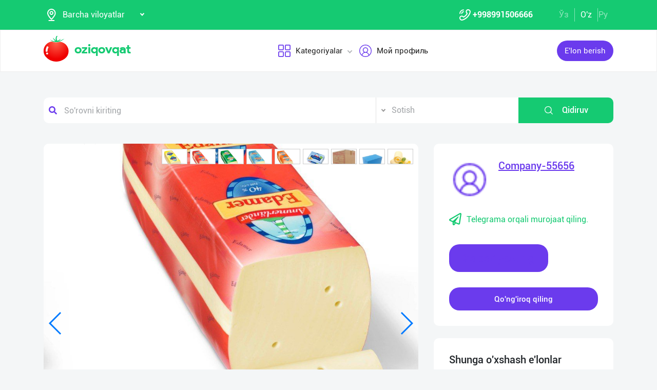

--- FILE ---
content_type: text/html; charset=UTF-8
request_url: http://www.oziqovqat.com/uz/product/view/8688
body_size: 14340
content:
<!DOCTYPE html>
<html lang="uz"  prefix="og: http://ogp.me/ns#">
    <head>
        <title> Германия компанияси &quot;UNIMARQ ZENTRALASIEN LLC&quot; Ўрта Осиё &quot;AMMERLANDER&quot; бренд Дистеребютори сизга Германияда ишлаб чиқари Oziqovqat.com</title>
        <meta charset="UTF-8" />
        <meta name="csrf-token" content="jDK0wBuNe7E6g7HtN4w3g8FBkR2ZVUrA46NFMMAE">
        <link rel="shortcut icon" href="http://www.oziqovqat.com/theme/img/tomato.png"/>
        <link rel="stylesheet" href="http://www.oziqovqat.com/theme/css/additional.css" type="text/css" />
        <link rel="stylesheet" href="http://www.oziqovqat.com/theme/css/style.css" type="text/css" />
        <link rel="stylesheet" href="http://www.oziqovqat.com/theme/css/mobile.css" type="text/css" />
        <meta name="csrf-token" content="jDK0wBuNe7E6g7HtN4w3g8FBkR2ZVUrA46NFMMAE">
        <meta name="description" content="Германия компанияси &quot;UNIMARQ ZENTRALASIEN LLC&quot; Ўрта Осиё &quot;AMMERLANDER&quot; бренд Дистеребютори сизга Германияда ишлаб чиқарилган маҳсулотларни тақдим этади.

— 100% Табиий (Натурал) маҳсулот.
— 100% ГМО йўқ
— 100% Ҳалол сертификатга эга.
"/>
        <meta name="keywords" content="Германия компанияси &quot;UNIMARQ ZENTRALASIEN LLC&quot; Ўрта Осиё &quot;AMMERLANDER&quot; бренд Дистеребютори сизга Германияда ишлаб чиқарилган маҳсулотларни тақдим этади.

— 100% Табиий (Натурал) маҳсулот.
— 100% ГМО йўқ
— 100% Ҳалол сертификатга эга.
"/>
        <meta property="og:title" content="Германия компанияси &quot;UNIMARQ ZENTRALASIEN LLC&quot; Ўрта Осиё &quot;AMMERLANDER&quot; бренд Дистеребютори сизга Германияда ишлаб чиқари" />
        <meta property="og:locale" content="uz_UZ" />
        <meta property="og:locale:alternate" content="ru_RU" />
        <meta property="og:url" content="" />
        <meta property="og:image" content="http://www.oziqovqat.com/uploads/products/8688/qG3rnIEWYsgg.jpg" />
        <meta property="og:type" content="website" />
        <meta name="twitter:card" content="summary_large_image" />
        <link rel="alternate" hreflang="uz" href="http://www.oziqovqat.com/uz/product/view/8688" />
        <link rel="alternate" hreflang="uz" href="http://www.oziqovqat.com/uzc/product/view/8688" />
        <link rel="alternate" hreflang="ru" href="http://www.oziqovqat.com/ru/product/view/8688" />
        <style>
            .my-profile li a {
                font-weight: 600;
            }
            .bold{
                font-weight: 600;
            }
            .spinner {
                display: inline-block;
                opacity: 0;
                width: 0;
                -webkit-transition: opacity 0.25s, width 0.25s;
                -moz-transition: opacity 0.25s, width 0.25s;
                -o-transition: opacity 0.25s, width 0.25s;
                transition: opacity 0.25s, width 0.25s;
            }

            .has-spinner.active {
                cursor:progress;
            }

            .has-spinner.active .spinner {
                opacity: 1;
                width: auto;
            }

            .has-spinner.btn.active .spinner {
                min-width: 20px;
            }
        </style>
          <link rel="stylesheet" href="https://cdnjs.cloudflare.com/ajax/libs/mediaelement/4.2.6/mediaelementplayer.css" />
  <link rel="stylesheet" href="https://cdnjs.cloudflare.com/ajax/libs/fancybox/3.5.7/jquery.fancybox.min.css"/>
  <link rel="stylesheet" href="https://cdnjs.cloudflare.com/ajax/libs/Swiper/4.0.7/css/swiper.min.css"/>
  <style>
    .button_save{
      width: 30px ;
      height: 30px ;
      padding: 0;
      display: flex;
      justify-content: center;
      align-items: center

      }
      .complat-button,.button-modal{
        padding: 7px 18px !important;
        font-size: 14px !important;

      }
      .color-green{
        border-color:#15ca72 !important;
        color: #15ca72 !important;
      }
      [type="radio"]:checked,
[type="radio"]:not(:checked) {
    position: absolute;
    left: -9999px;
}
[type="radio"]:checked + label,
[type="radio"]:not(:checked) + label
{
    position: relative;
    padding-left: 28px;
    cursor: pointer;
    line-height: 20px;
    display: inline-block;
    color: #666;
}
[type="radio"]:checked + label:before,
[type="radio"]:not(:checked) + label:before {
    content: '';
    position: absolute;
    left: 0;
    top: 0;
    width: 18px;
    height: 18px;
    border: 1px solid #ddd;
    border-radius: 100%;
    background: #fff;
}
[type="radio"]:checked + label:after,
[type="radio"]:not(:checked) + label:after {
    content: '';
    width: 12px;
    height: 12px;
    background: #15ca72;
    position: absolute;
    top: 3px;
    left: 3px;
    border-radius: 100%;
    -webkit-transition: all 0.2s ease;
    transition: all 0.2s ease;
}
[type="radio"]:not(:checked) + label:after {
    opacity: 0;
    -webkit-transform: scale(0);
    transform: scale(0);
}
[type="radio"]:checked + label:after {
    opacity: 1;
    -webkit-transform: scale(1);
    transform: scale(1);
}
.send_chat{
  cursor: pointer;
}

    .carousel-gallery {
        width: 100%;
        height: 700px;
        display: -webkit-box;
        display: -ms-flexbox;
        display: flex;
        position: relative;
        z-index: 0;
    }
    .carousel-gallery .swiper-container {
        width: 100%;
        height: 100%;
        position: absolute;
        left: 0;
        top: 0;
    }
    @media (max-width: 991px) {
        .carousel-gallery {
            height: 600px;
        }
    }

    @media (max-width: 767px) {
        .carousel-gallery {
            height: 500px;
        }
    }
    .carousel-gallery .swiper-slide {
        overflow: hidden;
        color: #fff;
    }
    .carousel-gallery .swiper-slide a {
        display: block;
        width: 100%;
        height: 100%;
        border-radius: 4px;
        overflow: hidden;
        position: relative;
        -webkit-box-shadow: 3px 2px 20px 0px rgba(0, 0, 0, 0.2);
        -moz-box-shadow: 3px 2px 20px 0px rgba(0, 0, 0, 0.2);
        box-shadow: 3px 2px 20px 0px rgba(0, 0, 0, 0.2);
    }
    .carousel-gallery .swiper-slide a:hover .image .overlay {
        opacity: 1;
    }
    .carousel-gallery .swiper-slide a .image {
        width: 100%;
        height: 100%;
        background-size: cover;
        background-position: center center;
    }
    .carousel-gallery .swiper-slide a .image .overlay {
        width: 100%;
        height: 100%;
        background-color: rgba(20, 20, 20, 0.8);
        text-align: center;
        opacity: 0;
        -webkit-transition: all 0.2s linear;
        -o-transition: all 0.2s linear;
        transition: all 0.2s linear;
    }
    .carousel-gallery .swiper-slide a .image .overlay em {
        color: #fff;
        font-size: 26px;
        position: relative;
        top: 50%;
        -webkit-transform: translateY(-50%);
        -ms-transform: translateY(-50%);
        -o-transform: translateY(-50%);
        transform: translateY(-50%);
        display: inline-block;
    }
    .swiper-pagination {
        position: absolute;
        top: 10px;
        right: 10px;
        width: auto !important;
        left: auto !important;
        margin: 0;
    }
    .swiper-pagination-bullet {
        padding: 5px 10px;
        border-radius: 0;
        width: auto;
        height: 30px;
        text-align: center;
        line-height: 30px;
        font-size: 12px;
        color:#000;
        opacity: 1;
        background: rgba(0,0,0,0.2);
    }
    .swiper-pagination-bullet-active {
        color:#fff;
        background: #007aff;
    }

  </style>
          <script type="application/ld+json">
  {
  "@context": "https://schema.org/",
  "@type": "Product",
  "name": "Сыры",
  "image": "http://www.oziqovqat.com/uploads/products/8688/qG3rnIEWYsgg.jpg",
  "description": "Германия компанияси "UNIMARQ ZENTRALASIEN LLC" Ўрта Осиё "AMMERLANDER" бренд Дистеребютори сизга Германияда ишлаб чиқарилган маҳсулотларни тақдим этади.

— 100% Табиий (Натурал) маҳсулот.
— 100% ГМО йўқ
— 100% Ҳалол сертификатга эга.

Таркибида:
— Бўёқлар масжид эмас.
— Сунъий қўшимчалар йўқ.
— Ўсимлик ёғлари мавжуд эмас. 

— Юқори сифатли.

Сут маҳсулотлари.
— "GOUDA" 48% ФДМ - 4 х 3кг
— "EDAMER" 40% ФДМ - 4 х 3кг
— "TILSITER" 45% ФДМ - 4 х 3кг
— "BUTTERKÄSE" 45% ФДМ - 4 х 3кг
— "MAASDAMER" 45% ФДМ - 4 х 3кг
Сақлаш муддати: 12 ой (0°С дан +2°С)

— "UNSALTED BUTTER" 82,5% - 40 х 250г
— "DEUTSCHE MARKENBUTTER" 82,5% - 25кг
Сақлаш муддати: 18 ой (-18°С)

Қуйидаги вилоятлардан тадбиркорларни ҳамкорликка таклиф этамиз:
— Тошкент
— Андижон
— Бухоро
— Фарғона
— Жиззах
— Хоразм
— Наманган 
— Навоий
— Қашқадарё
— Қорақалпоғистон
— Самарқанд
— Сирдарё
— Сурхондарё

Маҳсулотларимиз ва ҳамкорлигимиз ҳақида қўшимча саволлар учун қуйидаги телефон рақамиларга мурожаат қилинг.",
  "brand": "Oziqovqat.com",
  "offers": {
    "@type": "Offer",
    "url": "http://www.oziqovqat.com/uz/product/view/8688",
    "priceCurrency": "UZS",
    "price": "0",
    "priceValidUntil": "2021-04-30",
    "availability": "https://schema.org/InStock",
    "itemCondition": "https://schema.org/NewCondition"
  }
}
  </script>
                <script>
           var language_locale="uz";
        </script>
    </head>
    <body>
        <header class="scroll_height">
	
    <div class="modal auth-modal fade" id="authorization" tabindex="-1" role="dialog"   aria-hidden="true">
        <div class="modal-dialog" role="document">
            <div class="modal-content">
                <button type="button" class="close" data-dismiss="modal" aria-label="Close">
                    <span aria-hidden="true">&times;</span>
                </button>

                <div class="modal-body">
                    <div class="auth_img">
                        <img src="http://www.oziqovqat.com/theme/img/auth-img.png" alt="auth img" />
                    </div>
                    <div class="auth_form">
                        <h2>Avtorizasiya</h2>
                        <form id="auth_form_phone">
                            <div class="form-group">
                                <div class="form-group">
                                     <label>Telefon raqamingizni ko&#039;rsating</label>
                                    <div class="input">
                                        <button type="button"  class="btn form-control-icon">
                                            <img src="http://www.oziqovqat.com/theme/img/phone.png" alt="icon" />
                                        </button>
                                                                              <select name="code" class="form-control"  style="min-width: max-content" id="codeSelect">
                                                                                <option  value="+998">UZB</option>
                                                                                  <option  value="+7">RUS</option>
                                                                                  <option  value="+996">KGZ</option>
                                                                                  <option  value="+992">TJK</option>
                                                                                  <option  value="+7">KAZ</option>
                                                                                  <option  value="+93">AFG</option>
                                                                                  <option  value="+993">TKM</option>
                                                                                  <option  value="+994">AZE</option>
                                                                                  <option  value="+375">BLR</option>
                                                                                  <option  value="+380">UKR</option>
                                                                              </select>
                                          <input type="text" class="form-control phone_number22" id="phoneNumberAuth" autocomplete="off" placeholder="" value="+998" />
                                    </div>
                                </div>
                                <div class="form-group">
                                    <label class="check-label">Qabul qilaman
                                        <a href="/uz/terms-of-use">Foydalanish qoidalari</a>
                                        <input class="check-input" type="checkbox" checked/>
                                        <span class="checkmark"></span>
                                    </label>
                                </div>
                                <button type="submit" id="authFirstStep"  class="btn button_style auth-button  has-spinner" >
                                    Kod olish
                                </button>
                            </div>
                        </form>
                    </div>
                </div>
            </div>
        </div>
		</div>
			
    <div class="modal auth-modal fade" id="verificate" tabindex="-1" role="dialog"   aria-hidden="true">
        <div class="modal-dialog" role="document">
            <div class="modal-content">
                <button type="button" class="close" id="close" data-dismiss="modal" aria-label="Close">
                    <span aria-hidden="true" style="font-size: 25px; font-weight: 100"
                            ><i class="fas fa-arrow-left"></i
                        ></span>
                </button>

                <div class="modal-body">
                    <div class="auth_img">
                        <img src="/theme/img/verificate.png" alt="auth img" />
                    </div>
                    <div class="auth_form">
                        <h2>SMS kod</h2>
                        <form id="auth_form_verificate_code">
                            <div class="form-group">
                                <div class="form-group">
                                    <label  >Kod va smsni ko&#039;rsating</label>
                                    <div class="for_error"></div>
                                    <div class="input">
                                        <button type="button" class="btn form-control-icon">
                                            <img src="/theme/img/key.png" alt="icon" />
                                        </button>
                                        <input type="text" class="form-control verificate-code" id="codeVerification" placeholder="****"/>
                                    </div>
                                </div>

                                <button type="submit" id="userVerifyBtn" class="btn button_style">
                                    Davom etish
                                </button>
                            </div>
                        </form>
                    </div>
                </div>
            </div>
        </div>
    </div>

    <div class="header_top">
        <div class="container">
            <div class="header-flex-top">
                <div class="header-left">
                    <div class="selected">
                        <div class="select-img">
                            <img src="/theme/img/menu_loc.png" alt="icon" />
												</div>
												
                        <select name="street set-region" class="nice-select">
                            <option value="all"   selected  >Barcha viloyatlar</option>
                                                            <option class="bold" value="1" >Toshkent shahri</option>
                                                            <option class="bold" value="2" >Andijon viloyati</option>
                                                            <option class="bold" value="4" >Buxoro viloyati</option>
                                                            <option class="bold" value="5" >Jizzax viloyati</option>
                                                            <option class="bold" value="6" >Qashqadaryo viloyati</option>
                                                            <option class="bold" value="7" >Navoiy viloyati</option>
                                                            <option class="bold" value="8" >Namangan viloyati</option>
                                                            <option class="bold" value="9" >Samarqand viloyati</option>
                                                            <option class="bold" value="10" >Surxondaryo viloyati</option>
                                                            <option class="bold" value="11" >Sirdaryo viloyati</option>
                                                            <option class="bold" value="12" >Toshkent viloyati</option>
                                                            <option class="bold" value="13" >Farg&#039;ona viloyati</option>
                                                            <option class="bold" value="14" >Xorazm viloyati</option>
                                                            <option class="bold" value="15" >Qorqalpog&#039;iston Respublikasi</option>
                                                            <option class="bold" value="17" >Rossiya</option>
                                                            <option class="bold" value="18" >Qirg&#039;iziston</option>
                                                            <option class="bold" value="19" >Tojikiston</option>
                                                            <option class="bold" value="20" >Qozog&#039;iston</option>
                                                            <option class="bold" value="21" >Afg&#039;oniston</option>
                                                            <option class="bold" value="22" >Belorussiya</option>
                                                            <option class="bold" value="23" >Ukraina</option>
                                                            <option class="bold" value="24" >Ozarbayjon</option>
                                                            <option class="bold" value="25" >Turkmaniston</option>
                                                            <option class="bold" value="26" >Turkiya</option>
                            
                        </select>
                    </div>
                </div>
                <div class="header-right">
                    <div class="top-nav">
                        <ul class="lists">
                            <li>
                                <a href="#" title="" class="phone-link">
                                        <img src="/theme/img/menu_icon.png" alt="icon" />
										<strong>+998991506666</strong>
                                </a>
                            </li>
                        </ul>
                    </div>
                    <ul class="list-lang">
                        <li>
                            <a href="/uzc/product/view/8688" class="btn button-lang ">Ўз</a>
                        </li>
                        <li>
                            <a href="/uz/product/view/8688" class="btn button-lang  active ">O'z</a>
                        </li>
                        <li>
                            <a href="/ru/product/view/8688" class="btn button-lang  ">
                                Ру
                            </a>
                        </li>
                        <li>
                        <li>
                    </ul>
                </div>
            </div>
        </div>
    </div>
    <div class="header_two"></div>
    <div class="all_header_menu">
        <div class="nav-container">
            <nav class="sina-nav mobile-sidebar" id="navbar" data-top="60">
                <div class="container">
                    <!-- .extension-nav -->
                    <div class="extension-nav">
                        <ul>
                            <li class="posts">
                                                                    <a href=""
                                       data-toggle="modal"
                                       data-target="#authorization"
                                       class="post-button"
                                    ><span class="text"> E&#039;lon berish</span
                                        ><span class="icon"
                                        ><i class="fas fa-sign-in-alt"></i></span
                                        ></a>
                                                            </li>
                        </ul>
                    </div>
                    <div class="sina-nav-header">
                        <div class="for-but">
                            <button id="menubt" type="button" class="navbar-toggle" data-toggle="collapse" data-target="#navbar-menu">
                                <i class="fa fa-bars"></i>
                            </button>
                        </div>
                        <a class="sina-brand" href="http://www.oziqovqat.com/uz">
                            <img width="172" height="62" src="http://www.oziqovqat.com/theme/img/logo.png" alt="" />
                        </a>
                    </div>
                    <!-- .sina-nav-header -->

                    <!-- Collect the nav links, forms, and other content for toggling -->
                    <div class="collapse navbar-collapse" id="navbarNav">
                        <button id="closeMenu">
                            <i class="lnr lnr-exit"></i>
                        </button>

                        <ul class="sina-menu sina-menu-center" data-in="fadeInLeft" data-out="fadeInOut">
                            <li class="dropdown">
                                <a href="#" class="dropdown-toggle" data-toggle="dropdown">
                                    <img width="30" height="30" src="/theme/img/menu_wind.png" alt="Categories" />
                                    Kategoriyalar
                                </a>
                                <ul class="dropdown-menu">
                                                                            <li class="bold"><a href="/uz/section/choy-va-qahva">Choy va Qahva</a></li>
                                                                            <li class="bold"><a href="/uz/section/konservalar-1">Konservalar</a></li>
                                                                            <li class="bold"><a href="/uz/section/bakaleya">Bakaleya</a></li>
                                                                            <li class="bold"><a href="/uz/section/tort-va-shirinliklar-1">Tort va shirinliklar</a></li>
                                                                            <li class="bold"><a href="/uz/section/suvlar-1">Suvlar</a></li>
                                                                            <li class="bold"><a href="/uz/section/meva-va-sabzavotlar">Meva va sabzavotlar</a></li>
                                                                            <li class="bold"><a href="/uz/section/tuxum-va-sut-mahsulotlari">Tuxum va sut mahsulotlari</a></li>
                                                                            <li class="bold"><a href="/uz/section/gosht">Go&#039;sht</a></li>
                                                                            <li class="bold"><a href="/uz/section/muzlatilgan-mahsulotlar">Muzlatilgan mahsulotlar</a></li>
                                                                            <li class="bold"><a href="/uz/section/non-mahsulotlari-1">Non mahsulotlari</a></li>
                                                                            <li class="bold"><a href="/uz/section/boshqalar">Boshqalar</a></li>
                                                                            <li class="bold"><a href="/uz/section/yoglar-1">Yog&#039;lar</a></li>
                                                                            <li class="bold"><a href="/uz/section/chipsa-snek-bodroq">Chipsa, snek, bodroq</a></li>
                                                                            <li class="bold"><a href="/uz/section/savdo-xodimlari">Savdo xodimlari</a></li>
                                                                            <li class="bold"><a href="/uz/section/logistika">Logistika</a></li>
                                                                            <li class="bold"><a href="/uz/section/yem-mahsulotlari">Yem mahsulotlari</a></li>
                                                                    </ul>
                            </li>


                                                            <li class="dropdown">
                                    <a href="#" data-toggle='modal' data-target='#authorization' ><img src="/theme/img/menu_user.png" alt="user" />Мой профиль</a>
                                </li>
                                                    </ul>
                    </div>
                    <!-- /.navbar-collapse -->
                </div>
                <!-- .container -->
            </nav>
        </div>
    </div>

    <!-- logout model -->
        <div class="modal auth-modal fade" id="logout" tabindex="-1" role="dialog"   aria-hidden="true">
            <div class="modal-dialog" role="document">
                <div class="modal-content">
                    <button type="button" class="close" data-dismiss="modal" aria-label="Close">
                        <span aria-hidden="true">&times;</span>
                    </button>
                    <div class="modal-body">
                        <div class="auth_img">
                            <img src="http://www.oziqovqat.com/theme/img/illustration.png" alt="illustration" />
                        </div>
                        <div class="auth_form">
                            <h2>Chiqish</h2>
                            <form action="/">
                                <div class="form-group">
                                    <div class="form-group">
                                        <a href="/uz/signout">
                                            <span data-toggle="modal" data-target="#verificate" class="btn button_style auth-button">
                                                Bosh sahifaga o&#039;tish
                                            </span>
                                        </a>
                                    </div>
                                </div>
                            </form>

                        </div>
                </div>
            </div>
        </div>
        </div>
        <!-- endlogout -->
</header>

        <div class="mobile_footer wt-footer" id="wt-footer">
  <a href="http://www.oziqovqat.com/uz" class="f-mobile-link">
    <div class="icon"><img src="http://www.oziqovqat.com/theme/img/mobile-home.svg" alt=""></div>
    <span>Asosiy</span>
  </a>
  <a class="f-mobile-link f-link-active search_mobile">
    <div class="icon"><img src="http://www.oziqovqat.com/theme/img/mobile-search.svg" alt=""></div>
    <span>Qidirish</span>
  </a>
  <a class="f-mobile-links">
    <div class="mobile-logo"><img src="http://www.oziqovqat.com/theme/img/mobile-tomato.svg" alt=""></div>
  </a>
  <a href="http://www.oziqovqat.com/uz/create-add" class="f-mobile-link">
    <div class="icon"><img src="http://www.oziqovqat.com/theme/img/mobile-plus.svg" alt=""></div>
    <span>Qo&#039;shish</span>
  </a>
  <a href="http://www.oziqovqat.com/uz/catalogs" class="f-mobile-link">
    <div class="icon"><img src="http://www.oziqovqat.com/theme/img/mobile-category.svg" alt=""></div>
    <span>Kategoriyalar</span>
  </a>
</div>

<div class="mobile_block">
  <div class="block_none">
    <button class="btn block_none_btn">
      <img src="http://www.oziqovqat.com/theme/img/mobilex.svg" alt="icon">
    </button>
  </div>

  <ul class="mobile_menu pl-0 mb-0">
    <li>
      <a class="mobile_link" href="#">
        <img class="mobile_link_icon" src="http://www.oziqovqat.com/theme/img/icon-1.svg" alt="icon">
        <span>Мои объявления</span>
      </a>
    </li>
    <li>
      <a class="mobile_link" href="#">
        <img class="mobile_link_icon" src="http://www.oziqovqat.com/theme/img/icon-2.svg" alt="icon">
        <span>Избранные</span>
      </a>
    </li>
    <li>
      <a class="mobile_link" href="#">
        <img class="mobile_link_icon" src="http://www.oziqovqat.com/theme/img/icon-3.svg" alt="icon">
        <span>Мой баланс</span>
      </a>
    </li>
    <li>
      <a class="mobile_link" href="#">
        <img class="mobile_link_icon" src="http://www.oziqovqat.com/theme/img/icon-4.svg" alt="icon">
        <span>Мои подписки</span>
      </a>
    </li>
    <li>
      <a class="mobile_link" data-toggle="collapse" href="#languageMobile" role="button" aria-expanded="false">
        <img class="mobile_link_icon" src="http://www.oziqovqat.com/theme/img/icon-5.svg" alt="icon">
        <span>Язык</span>
      </a>

      <div class="collapse" id="languageMobile">
        <div class="mobile_lang p-3">
          <a href="#" class="d-flex align-items-center justify-content-between">
            <div class="lang_left d-flex align-items-center">
              <img class="lang_icon" src="http://www.oziqovqat.com/theme/img/lang_icon-1.svg" alt="icon">
              <span>Ўзбекча</span>
            </div>
            <div class="lang_right text-white">
              <i class="far fa-check-circle"></i>
            </div>
          </a>
          <a href="#" class="d-flex align-items-center justify-content-between active_lang">
            <div class="lang_left d-flex align-items-center">
              <img class="lang_icon" src="http://www.oziqovqat.com/theme/img/lang_icon-1.svg" alt="icon">
              <span>O'zbekcha</span>
            </div>
            <div class="lang_right text-white">
              <i class="far fa-check-circle"></i>
            </div>
          </a>
          <a href="#" class="d-flex align-items-center justify-content-between">
            <div class="lang_left d-flex align-items-center">
              <img class="lang_icon" src="http://www.oziqovqat.com/theme/img/lang_icon-2.svg" alt="icon">
              <span>Русский</span>
            </div>
            <div class="lang_right text-white">
              <i class="far fa-check-circle"></i>
            </div>
          </a>
        </div>
      </div>
    </li>
    <li>
      <a class="mobile_link" href="#">
        <img class="mobile_link_icon" src="http://www.oziqovqat.com/theme/img/icon-6.svg" alt="icon">
        <span>Личные данные</span>
      </a>
    </li>
    <li>
      <a class="mobile_link" href="#">
        <img class="mobile_link_icon" src="http://www.oziqovqat.com/theme/img/icon-7.svg" alt="icon">
        <span>Новости</span>
      </a>
    </li>
    <li class="d-flex align-items-center justify-content-between">
      <a class="mobile_link" href="#">
        <img class="mobile_link_icon" src="http://www.oziqovqat.com/theme/img/icon-8.svg" alt="icon">
        <span>Чаты</span>
      </a>
      <div class="message_notification"><i>2</i></div>
    </li>
    <li>
      <a class="mobile_link" href="#">
        <img class="mobile_link_icon" src="http://www.oziqovqat.com/theme/img/icon-9.svg" alt="icon">
        <span>История реферальных переходов</span>
      </a>
    </li>
    <li>
      <a class="mobile_link" href="#">
        <img class="mobile_link_icon" src="http://www.oziqovqat.com/theme/img/icon-10.svg" alt="icon">
        <span>Условия использования</span>
      </a>
    </li>
    <li>
      <a class="mobile_link" href="#">
        <img class="mobile_link_icon" src="http://www.oziqovqat.com/theme/img/icon-11.svg" alt="icon">
        <span>FAQ</span>
      </a>
    </li>
    <li>
      <a class="mobile_link" href="#">
        <img class="mobile_link_icon" src="http://www.oziqovqat.com/theme/img/icon-12.svg" alt="icon">
        <span>О нас</span>
      </a>
    </li>
    <li>
      <a class="mobile_link" href="#">
        <img class="mobile_link_icon" src="http://www.oziqovqat.com/theme/img/icon-13.svg" alt="icon">
        <span>Техническая поддержка</span>
      </a>
    </li>
    <li>
      <a class="mobile_link" href="#">
        <img class="mobile_link_icon" src="http://www.oziqovqat.com/theme/img/icon-14.svg" alt="icon">
        <span>Поделиться приложением</span>
      </a>
    </li>
    <li>
      <a class="mobile_link" href="#">
        <img class="mobile_link_icon" src="http://www.oziqovqat.com/theme/img/icon-15.svg" alt="icon">
        <span>Выход</span>
      </a>
    </li>
    <li class="m-0 border-top">
      <a class="d-flex align-items-center justify-content-center simplex_mobile" href="#">
        <span class="mr-1">Разработано</span>
        <img class="" src="http://www.oziqovqat.com/theme/img/mobile-simplex.svg" alt="icon" width="110">
      </a>
    </li>
  </ul>

</div>


<div class="search_mobile_item">
  <div class="search_top">
    <h4 class="mb-0">Поиск</h4>
    <button class="btn search_none_btn">
      <img src="http://www.oziqovqat.com/theme/img/mobilex.svg" alt="icon">
    </button>
  </div>

  <form class="mobile_search">
    <div class="selector">
      <div class="selector-item">
        <input type="radio" id="radio1" name="selector" class="selector-item_radio" checked>
        <label for="radio1" class="selector-item_label">Продаю</label>
      </div>
      <div class="selector-item">
        <input type="radio" id="radio2" name="selector" class="selector-item_radio">
        <label for="radio2" class="selector-item_label">Покупаю</label>
      </div>
      <div class="selector-item">
        <input type="radio" id="radio3" name="selector" class="selector-item_radio">
        <label for="radio3" class="selector-item_label">Предоставляю услуги</label>
      </div>
    </div>

    <div class="input-group search_input">
      <input type="text" class="form-control" placeholder="Введите запрос">
        <button class="btn search_button" type="button"><i class="fas fa-search"></i></button>
    </div>

  </form>
</div>

            
<section class="card-section">
  <div class="search_box">
    <div class="search-sec">
        <div class="container">
            <form action="/uz/search" method="get" novalidate="novalidate">
                <div class="row">
                    <div class="col-lg-7 col-md-6 col-sm-5 col-9 p-0 for-search-input">
                        <div class="search-input">
                            <img
                            class="fas fa-search text-body"
                            alt="search"
                            src="/theme/img/search.png"
                        />
                        <input type="text" name="key" class="form-control search-slt" placeholder="So&#039;rovni kiriting"  />
                        </div>
                    </div>
                    <div class="col-lg-3 col-md-4 col-sm-5 p-0">
                        <select class="nice-select form-control search-slt" name='type'>
                            <option value="1" >Sotish</option>
                            <option value="2" >Sotib olaman</option>
                            <option value="3" >Xizmatlarni taqdim etaman </option>
                        </select>
                    </div>
                    <div class="col-lg-2 col-md-2 col-md-2 col-sm-2 for-sea-button col-3 p-0">
                        <button class="for-search-button btn wrn-btn d-block">
                        <img src="/theme/img/search_white.png" alt="search" />
                        Qidiruv
                        </button>
                    </div>
                </div>
            </form>
        </div>
    </div>
</div>

  <div class="container">
    <div class="modal fade" id="exampleModalCenter" tabindex="-1" role="dialog"  aria-hidden="true">
        <div class="modal-dialog modal-dialog-centered" role="document">
            <div class="modal-content">
                <div class="modal-header">
                    <h5 class="modal-title" id="exampleModalLongTitle">E&#039;lon haqida shikoyat</h5>
                    <button type="button" class="close" data-dismiss="modal" aria-label="Close">
                        <span aria-hidden="true">&times;</span>
                    </button>
                </div>
                <div class="modal-body">
                                          <div class="form-check compain-item pl-0">
                        <p>
                          <input class="form-check-input" type="radio" name="categ" id="categor_id_1" value="2" >
                          <label class="form-check-label" for="categor_id_1">Spam</label>
                        </p>
                      </div>
                                          <div class="form-check compain-item pl-0">
                        <p>
                          <input class="form-check-input" type="radio" name="categ" id="categor_id_2" value="3" >
                          <label class="form-check-label" for="categor_id_2">Noto&#039;g&#039;ri bo&#039;lim</label>
                        </p>
                      </div>
                                          <div class="form-check compain-item pl-0">
                        <p>
                          <input class="form-check-input" type="radio" name="categ" id="categor_id_3" value="4" >
                          <label class="form-check-label" for="categor_id_3">Taqiqlangan mahsulot</label>
                        </p>
                      </div>
                                          <div class="form-check compain-item pl-0">
                        <p>
                          <input class="form-check-input" type="radio" name="categ" id="categor_id_4" value="5" >
                          <label class="form-check-label" for="categor_id_4">Eskirgan reklama</label>
                        </p>
                      </div>
                                          <div class="form-check compain-item pl-0">
                        <p>
                          <input class="form-check-input" type="radio" name="categ" id="categor_id_5" value="6" >
                          <label class="form-check-label" for="categor_id_5">Firibgar</label>
                        </p>
                      </div>
                                          <div class="form-check compain-item pl-0">
                        <p>
                          <input class="form-check-input" type="radio" name="categ" id="categor_id_6" value="7" >
                          <label class="form-check-label" for="categor_id_6">Telefonga javob bermaydi</label>
                        </p>
                      </div>
                                          <div class="form-check compain-item pl-0">
                        <p>
                          <input class="form-check-input" type="radio" name="categ" id="categor_id_7" value="8" >
                          <label class="form-check-label" for="categor_id_7">Аldov e&#039;lon</label>
                        </p>
                      </div>
                    
                </div>
                <div class="modal-footer">
                    <button type="button" id="complainSend" class="btn complat-button "disabled >Далее</button>
                </div>
            </div>
        </div>
    </div>
    <div class="card-section-content">
      <div class="row">
        <div class="col-lg-8">
          <div class="products-info">
            <div class="about-img-silider">
                <div class="carousel-gallery">
                    <div class="swiper-container">
                        <div class="swiper-wrapper">
                                                                        <div class="swiper-slide">
                        <a href="http://www.oziqovqat.com/uploads/products/8688/qG3rnIEWYsgg.jpg" data-fancybox="gallery">
                            <div class="image" style="background-image: url(http://www.oziqovqat.com/uploads/products/8688/qG3rnIEWYsgg.jpg)">
                            </div>
                        </a>
                    </div>

                    
                                                              <div class="swiper-slide">
                        <a href="http://www.oziqovqat.com/uploads/products/8688/gallery/mm9YfNhukXkS.jpg" data-fancybox="gallery" data-caption="">
                            <div class="image" style="background-image: url(http://www.oziqovqat.com/uploads/products/8688/gallery/mm9YfNhukXkS.jpg)">
                            </div>
                        </a>
                    </div>

                                                                            <div class="swiper-slide">
                        <a href="http://www.oziqovqat.com/uploads/products/8688/gallery/LtxE4q5jKBXM.jpg" data-fancybox="gallery" data-caption="">
                            <div class="image" style="background-image: url(http://www.oziqovqat.com/uploads/products/8688/gallery/LtxE4q5jKBXM.jpg)">
                            </div>
                        </a>
                    </div>

                                                                            <div class="swiper-slide">
                        <a href="http://www.oziqovqat.com/uploads/products/8688/gallery/0SHAUnT3QDSS.jpg" data-fancybox="gallery" data-caption="">
                            <div class="image" style="background-image: url(http://www.oziqovqat.com/uploads/products/8688/gallery/0SHAUnT3QDSS.jpg)">
                            </div>
                        </a>
                    </div>

                                                                            <div class="swiper-slide">
                        <a href="http://www.oziqovqat.com/uploads/products/8688/gallery/QSbmHA03DOMu.jpg" data-fancybox="gallery" data-caption="">
                            <div class="image" style="background-image: url(http://www.oziqovqat.com/uploads/products/8688/gallery/QSbmHA03DOMu.jpg)">
                            </div>
                        </a>
                    </div>

                                                                            <div class="swiper-slide">
                        <a href="http://www.oziqovqat.com/uploads/products/8688/gallery/OvNaDyf8uZxs.jpg" data-fancybox="gallery" data-caption="">
                            <div class="image" style="background-image: url(http://www.oziqovqat.com/uploads/products/8688/gallery/OvNaDyf8uZxs.jpg)">
                            </div>
                        </a>
                    </div>

                                                                            <div class="swiper-slide">
                        <a href="http://www.oziqovqat.com/uploads/products/8688/gallery/CVEIC9IluDCg.jpg" data-fancybox="gallery" data-caption="">
                            <div class="image" style="background-image: url(http://www.oziqovqat.com/uploads/products/8688/gallery/CVEIC9IluDCg.jpg)">
                            </div>
                        </a>
                    </div>

                                                                            <div class="swiper-slide">
                        <a href="http://www.oziqovqat.com/uploads/products/8688/gallery/laFj7FaO23Ll.jpg" data-fancybox="gallery" data-caption="">
                            <div class="image" style="background-image: url(http://www.oziqovqat.com/uploads/products/8688/gallery/laFj7FaO23Ll.jpg)">
                            </div>
                        </a>
                    </div>

                                                                            <div class="swiper-slide">
                        <a href="http://www.oziqovqat.com/uploads/products/8688/gallery/K3gk6qefxcQf.jpg" data-fancybox="gallery" data-caption="">
                            <div class="image" style="background-image: url(http://www.oziqovqat.com/uploads/products/8688/gallery/K3gk6qefxcQf.jpg)">
                            </div>
                        </a>
                    </div>

                                                </div>

            </div>
            <div class="swiper-pagination"></div>
            <div class="swiper-button-prev"></div>
            <div class="swiper-button-next"></div>
        </div>
        </div>



            <div class="info-footer">
              <div class="prosm">
                <p>Toshkent shahri,
                  <b style="font-size: 13px">2023-07-04 11:00:00 ч.</b> </p>
                <p>
                  <span><i class="fas fa-eye"></i></span>11
                </p>
              </div>
              <div class="price">
                <p>Kelishilgan narxda</p>
              </div>
              <hr />
              <div class="info_text">
                <h5>Qisqacha Malumot</h5>
                <p style="white-space: pre-line">
                  Германия компанияси "UNIMARQ ZENTRALASIEN LLC" Ўрта Осиё "AMMERLANDER" бренд Дистеребютори сизга Германияда ишлаб чиқарилган маҳсулотларни тақдим этади.

— 100% Табиий (Натурал) маҳсулот.
— 100% ГМО йўқ
— 100% Ҳалол сертификатга эга.

Таркибида:
— Бўёқлар масжид эмас.
— Сунъий қўшимчалар йўқ.
— Ўсимлик ёғлари мавжуд эмас. 

— Юқори сифатли.

Сут маҳсулотлари.
— "GOUDA" 48% ФДМ - 4 х 3кг
— "EDAMER" 40% ФДМ - 4 х 3кг
— "TILSITER" 45% ФДМ - 4 х 3кг
— "BUTTERKÄSE" 45% ФДМ - 4 х 3кг
— "MAASDAMER" 45% ФДМ - 4 х 3кг
Сақлаш муддати: 12 ой (0°С дан +2°С)

— "UNSALTED BUTTER" 82,5% - 40 х 250г
— "DEUTSCHE MARKENBUTTER" 82,5% - 25кг
Сақлаш муддати: 18 ой (-18°С)

Қуйидаги вилоятлардан тадбиркорларни ҳамкорликка таклиф этамиз:
— Тошкент
— Андижон
— Бухоро
— Фарғона
— Жиззах
— Хоразм
— Наманган 
— Навоий
— Қашқадарё
— Қорақалпоғистон
— Самарқанд
— Сирдарё
— Сурхондарё

Маҳсулотларимиз ва ҳамкорлигимиз ҳақида қўшимча саволлар учун қуйидаги телефон рақамиларга мурожаат қилинг.
                </p>
              </div>

              
                            

                            <div class="info_seller">
								<h5>Sotuvchiga murojaat qiling</h5>
								<div class="ask_info">
									<ul>
                      									</ul>
																			<button type="button" class="button-modal btn send_chat"  data-toggle='modal' data-target='#authorization' >
                      Шикоят қилиш
                    </button>
																	</div>
							</div>
                          </div>
          </div>
        </div>

        <div class="col-lg-4">
          <div class="card-section-rihgt">
            <div class="connect">
                <div class="comp_logo">
                  <div class="logo_img">
                    <img src="http://www.oziqovqat.com/theme/img/menu_user.png" alt="company logo" />
                  </div>
                                <div class="company_name">

                    <a href="/uz/company/view/55656"><span class="span">Company-55656</span></a>
                  </div>
                								</div>
																  <a href="" class="telegram" data-toggle='modal' data-target='#authorization'>
								                <span><i class="far fa-paper-plane"></i></span>Telegrama orqali murojaat qiling.</a>
                <div class="buttons_connect">
									                                      <a href="#" class="telegram" data-toggle='modal' data-target='#authorization'>
                                          <span class="btn button_style bg-green"  data-toggle='modal' data-target='#authorization'>Xabar yozing</span>
                                      </a>
									
									 <button class="btn button_style" id="call">Qo&#039;ng&#039;iroq qiling</button>

                </div>
              </div>

            <ul id="errors" style="position: fixed;bottom: 7%;right: 3%;list-style: none;"></ul>
            <div class="products_lists_block">
              <h5 class="list_title">Shunga o&#039;xshash e&#039;lonlar</h5>
              <div class="products_lists">
                                                <div class="product_list_item">
                  <div class="products_img">
                                        <img src="http://www.oziqovqat.com/uploads/products/13023/1733056925-a5bf2f817a28a3c3579827371bac65b9.jpg" alt="Қаймоқ Крем - Т" style="object-fit: contain" />
                  </div>
                  <div class="products_name">
                    <a href="/uz/product/view/qaimoq-krem-tort-va-piroznii-masulotlari-ucun-tabiii-sutdan-taiy-1764845468">
                      <div class="product_title">
                        <p>Қаймоқ Крем - Т</p>
                      </div>
                      
                      <span class="region">Andijon viloyati</span>
                    </a>
                  </div>
                </div>
								                <hr />
								                                <div class="product_list_item">
                  <div class="products_img">
                                        <img src="http://www.oziqovqat.com/uploads/products/15089/Oxn3Po4Z5XfK.jpg" alt="Россия давлатид" style="object-fit: contain" />
                  </div>
                  <div class="products_name">
                    <a href="/uz/product/view/15089">
                      <div class="product_title">
                        <p>Россия давлатид</p>
                      </div>
                      
                      <span class="region">Toshkent shahri</span>
                    </a>
                  </div>
                </div>
								                <hr />
								                                <div class="product_list_item">
                  <div class="products_img">
                                        <img src="http://www.oziqovqat.com/uploads/products/15211/HJYjC6AjNv8W.jpg" alt="Fatty Milk бр" style="object-fit: contain" />
                  </div>
                  <div class="products_name">
                    <a href="/uz/product/view/15211">
                      <div class="product_title">
                        <p>&quot;Fatty Milk&quot; бр</p>
                      </div>
                      
                      <span class="region">Toshkent viloyati</span>
                    </a>
                  </div>
                </div>
								                <hr />
								                                <div class="product_list_item">
                  <div class="products_img">
                                        <img src="http://www.oziqovqat.com/uploads/products/15436/lyefvRxP81JY.jpg" alt="Турли ўлчамлард" style="object-fit: contain" />
                  </div>
                  <div class="products_name">
                    <a href="/uz/product/view/15436">
                      <div class="product_title">
                        <p>Турли ўлчамлард</p>
                      </div>
                      
                      <span class="region">Farg&#039;ona viloyati</span>
                    </a>
                  </div>
                </div>
								                <hr />
								                                <div class="product_list_item">
                  <div class="products_img">
                                        <img src="http://www.oziqovqat.com/uploads/products/13042/ejEMZVqw136v.jpg" alt="Аъло сифатда қу" style="object-fit: contain" />
                  </div>
                  <div class="products_name">
                    <a href="/uz/product/view/13042">
                      <div class="product_title">
                        <p>Аъло сифатда қу</p>
                      </div>
                      
                      <span class="region">Farg&#039;ona viloyati</span>
                    </a>
                  </div>
                </div>
								                <hr />
								                                <div class="product_list_item">
                  <div class="products_img">
                                        <img src="http://www.oziqovqat.com/uploads/products/15254/x9QxNqtnRc1B.jpg" alt="Турли ўлчамлард" style="object-fit: contain" />
                  </div>
                  <div class="products_name">
                    <a href="/uz/product/view/15254">
                      <div class="product_title">
                        <p>Турли ўлчамлард</p>
                      </div>
                      
                      <span class="region">Farg&#039;ona viloyati</span>
                    </a>
                  </div>
                </div>
								                <hr />
								                                <div class="product_list_item">
                  <div class="products_img">
                                        <img src="http://www.oziqovqat.com/uploads/products/15182/xVUVit8MaW.png" alt="“Tosh & Milk” б" style="object-fit: contain" />
                  </div>
                  <div class="products_name">
                    <a href="/uz/product/view/tosh-milk-brendi-ostida-ishlab-chiqarilayotgan-motsarella-sirlar-1763914626">
                      <div class="product_title">
                        <p>“Tosh &amp; Milk” б</p>
                      </div>
                      
                      <span class="region">Toshkent shahri</span>
                    </a>
                  </div>
                </div>
								                <hr />
								                                <div class="product_list_item">
                  <div class="products_img">
                                        <img src="http://www.oziqovqat.com/uploads/products/15117/cBEICTsRDzyh.jpg" alt="Моцарелла пишло" style="object-fit: contain" />
                  </div>
                  <div class="products_name">
                    <a href="/uz/product/view/15117">
                      <div class="product_title">
                        <p>Моцарелла пишло</p>
                      </div>
                      
                      <span class="region">Toshkent shahri</span>
                    </a>
                  </div>
                </div>
								                <hr />
								                                <div class="product_list_item">
                  <div class="products_img">
                                        <img src="http://www.oziqovqat.com/uploads/products/15437/OR2l2TCPcJkx.jpg" alt="“Ilonsoy Lamonn" style="object-fit: contain" />
                  </div>
                  <div class="products_name">
                    <a href="/uz/product/view/15437">
                      <div class="product_title">
                        <p>“Ilonsoy Lamonn</p>
                      </div>
                      
                      <span class="region">Samarqand viloyati</span>
                    </a>
                  </div>
                </div>
								                <hr />
								                                <div class="product_list_item">
                  <div class="products_img">
                                        <img src="http://www.oziqovqat.com/uploads/products/15173/Ihhg7x.jpg" alt="Тухум порошоги " style="object-fit: contain" />
                  </div>
                  <div class="products_name">
                    <a href="/uz/product/view/tuxum-porosogi-melanz-bu-maxsulot-tuxumni-kuruk-kukun-sakli-buli-1763719553">
                      <div class="product_title">
                        <p>Тухум порошоги </p>
                      </div>
                      
                      <span class="region">Toshkent shahri</span>
                    </a>
                  </div>
                </div>
								                <hr />
								                                <div class="product_list_item">
                  <div class="products_img">
                                        <img src="http://www.oziqovqat.com/uploads/products/11891/1718895172-ad7b6033f7911e8dd1a01ee27a09e198.png" alt="Европадан келти" style="object-fit: contain" />
                  </div>
                  <div class="products_name">
                    <a href="/uz/product/view/evropadan-keltirilgan-dziugas-ulgirci-brinci-qollardan-oling-100-1761308096">
                      <div class="product_title">
                        <p>Европадан келти</p>
                      </div>
                      
                      <span class="region">Toshkent shahri</span>
                    </a>
                  </div>
                </div>
								                <hr />
								                                <div class="product_list_item">
                  <div class="products_img">
                                        <img src="http://www.oziqovqat.com/uploads/products/15444/d5jttgL9q17y.jpg" alt="Сир (пишлоқ) ва" style="object-fit: contain" />
                  </div>
                  <div class="products_name">
                    <a href="/uz/product/view/15444">
                      <div class="product_title">
                        <p>Сир (пишлоқ) ва</p>
                      </div>
                      
                      <span class="region">Toshkent shahri</span>
                    </a>
                  </div>
                </div>
								                <hr />
								                                <div class="product_list_item">
                  <div class="products_img">
                                        <img src="http://www.oziqovqat.com/uploads/products/15102/3QViE1LNPYyM.jpg" alt="Тошкент шахрида" style="object-fit: contain" />
                  </div>
                  <div class="products_name">
                    <a href="/uz/product/view/15102">
                      <div class="product_title">
                        <p>Тошкент шахрида</p>
                      </div>
                      
                      <span class="region">Toshkent shahri</span>
                    </a>
                  </div>
                </div>
								                <hr />
								                                <div class="product_list_item">
                  <div class="products_img">
                                        <img src="http://www.oziqovqat.com/uploads/products/15311/80zEwsLhtqx8.jpg" alt="Xilol бренди " style="object-fit: contain" />
                  </div>
                  <div class="products_name">
                    <a href="/uz/product/view/15311">
                      <div class="product_title">
                        <p>&quot;Xilol&quot; бренди </p>
                      </div>
                      
                      <span class="region">Toshkent shahri</span>
                    </a>
                  </div>
                </div>
								                <hr />
								                                <div class="product_list_item">
                  <div class="products_img">
                                        <img src="http://www.oziqovqat.com/uploads/products/15452/miRBcK1YVY7J.jpg" alt="Шаҳрисабз шаҳри" style="object-fit: contain" />
                  </div>
                  <div class="products_name">
                    <a href="/uz/product/view/15452">
                      <div class="product_title">
                        <p>Шаҳрисабз шаҳри</p>
                      </div>
                      
                      <span class="region">Qashqadaryo viloyati</span>
                    </a>
                  </div>
                </div>
								                <hr />
								                                <div class="product_list_item">
                  <div class="products_img">
                                        <img src="http://www.oziqovqat.com/uploads/products/12278/24V3S10j1h.jpg" alt="Калбаса, Пишлоқ" style="object-fit: contain" />
                  </div>
                  <div class="products_name">
                    <a href="/uz/product/view/12278">
                      <div class="product_title">
                        <p>Калбаса, Пишлоқ</p>
                      </div>
                      
                      <span class="region">Toshkent shahri</span>
                    </a>
                  </div>
                </div>
								                <hr />
								                                <div class="product_list_item">
                  <div class="products_img">
                                        <img src="http://www.oziqovqat.com/uploads/products/15142/EJyZWooOZtfL.jpg" alt="Fatty Milk бр" style="object-fit: contain" />
                  </div>
                  <div class="products_name">
                    <a href="/uz/product/view/15142">
                      <div class="product_title">
                        <p>&quot;Fatty Milk&quot; бр</p>
                      </div>
                      
                      <span class="region">Toshkent viloyati</span>
                    </a>
                  </div>
                </div>
								                <hr />
								                                <div class="product_list_item">
                  <div class="products_img">
                                        <img src="http://www.oziqovqat.com/uploads/products/15079/1762507492-c865b2126bb66289e8e92b0aad061dfd.png" alt="Bayarskiy ва " style="object-fit: contain" />
                  </div>
                  <div class="products_name">
                    <a href="/uz/product/view/toskent-sari-bayarskiy-va-yantarniy-pisloq-masulotlari-taklif-et-1762507492">
                      <div class="product_title">
                        <p>&quot;Bayarskiy&quot; ва </p>
                      </div>
                      
                      <span class="region">Toshkent shahri</span>
                    </a>
                  </div>
                </div>
								                <hr />
								                                <div class="product_list_item">
                  <div class="products_img">
                                        <img src="http://www.oziqovqat.com/uploads/products/14972/R9qvo4vL09f1.jpg" alt="Сут билан ишлаш" style="object-fit: contain" />
                  </div>
                  <div class="products_name">
                    <a href="/uz/product/view/sut-bilan-islas-qiiin-blyaptimi-sut-narxi-keskin-ktarildimi-sut--1760981149">
                      <div class="product_title">
                        <p>Сут билан ишлаш</p>
                      </div>
                      
                      <span class="region">Toshkent shahri</span>
                    </a>
                  </div>
                </div>
								                <hr />
								                                <div class="product_list_item">
                  <div class="products_img">
                                        <img src="http://www.oziqovqat.com/uploads/products/15457/yKcqmDtT1PNp.jpg" alt="Fatty Milk бр" style="object-fit: contain" />
                  </div>
                  <div class="products_name">
                    <a href="/uz/product/view/15457">
                      <div class="product_title">
                        <p>&quot;Fatty Milk&quot; бр</p>
                      </div>
                      
                      <span class="region">Toshkent viloyati</span>
                    </a>
                  </div>
                </div>
								                <hr />
								
              </div>
            </div>
          </div>
        </div>
      </div>
    </div>
  </div>
</section>
        <footer class="footer">
    <div class="container">
        <div class="footer_main">
            <div class="footer_main_left">
                <div class="footer_logo">
                    <div class="footer_logo_img">
                        <a href="/uz">
                                <img height="52" width="172" src="http://www.oziqovqat.com/theme/img/logo.png" alt="footer-logo">
                            </a>
                    </div>
                    <div class="footer-info">
                        <h1 class="bold" style="font-size:14px"><span>Oziqovqat.com  </span>
                            biznes platformasi mijozlar va yetkazib beruvchilar uchun uchrashuv joyi.
                        </h1>
                    </div>
                    <div class="sotcial">
                        <div class="sot-item">
                            <a href="https://t.me/oziq_ovqat" title=""><i class="fab fa-telegram-plane"></i></a>
                            <a href="https://www.facebook.com/oziqovqatuz" title=""><i class="fab fa-facebook-f"></i></a>
                            <a href="https://www.instagram.com/oziqovqat.uz/ " title=""><i class="fab fa-instagram"></i></a>
                        </div>
                    </div>
                </div>
            </div>
            <div class="footer_main_center">
                <div class="content_footer_menu my-profile">
                    <ul>
                        <li><h3><a class="" href="/uz/about-us">Biz haqimizda</a></h3></li>
                        <li><h3><a class="" href="/uz/posts">Yangiliklar</a></h3></li>
                        <li><h3><a class="" href="/uz/faq">FAQ</a></h3></li>
                        <li><h3><a class="" href="/uz/terms-of-use">Foydalanish shartlari</a></h3></li>
                        <li><h3><a class="" href="/uz/privacy-policy">Maxfiylik siyosati</a></h3></li>
                        <li><h3><a class="" href="/uz/support">Texnik qo&#039;llab-quvvatlash</a></h3></li>
                    </ul>
                </div>
            </div>
            <div class="footer_main_right">
                <div class="main-prog">
                    <h6>Bizning ilovani yuklab oling</h6>
                    <div class="top-prog">
                        <a href="https://oziqovqat.com/s/ios" title="" >
                            <div class="prog-img"><img width="159" height="50" src="http://www.oziqovqat.com/theme/img/appstore.png" alt="download ios app"></div>
                        </a>
                        <a href="https://oziqovqat.com/s/android" title="" >
                            <div class="prog-img"><img width="159" height="50"  src="http://www.oziqovqat.com/theme/img/google.png" alt="download android app"></div>
                        </a>

                    </div>
                </div>
                <div class="contact-us">
                    <div class="phone">
                        <h6><img src="http://www.oziqovqat.com/theme/img/footer_call.png" alt="call"> Aloqa uchun telefon</h6>
                        <ul>
                            <li>
                                <span class="bold">+998991506666</span>
                            </li>
                            <li>
                                <span class="bold"> </span>

                            </li>

                        </ul>
                    </div>
                    <div class="email">
                        <h6><img src="http://www.oziqovqat.com/theme/img/footer_mail.png" alt="mail">Elektronnaya pochta</h6>
                        <ul>
                            <li>
                                <a href="/cdn-cgi/l/email-protection#422b2c242d022d382b332d343323366c212d2f" class="bold"><span class="__cf_email__" data-cfemail="3d54535b527d5247544c524b4c5c49134847">[email&#160;protected]</span></a>
                            </li>

                        </ul>
                    </div>
                </div>
            </div>
        </div>
    </div>
    <div class="footer-bottom">
        <div class="container">
            <div class="footer_bottom_main">
                <div class="main-payme">
                    <span>To&#039;lov uchun qabul qilamiz</span>
                    <div class="top-payme">
                        <a href="#" title="" >
                        <img src="http://www.oziqovqat.com/theme/img/payme.png" alt="payme">
                    </a>
                        <a href="#" title="" >
                        <img src="http://www.oziqovqat.com/theme/img/click.png" alt="click">
                    </a>

                        <a href="#" title="" >
                        <img src="http://www.oziqovqat.com/theme/img/paynet.png" alt="paynet">
                    </a>
                    </div>
                </div>
                <div class="creator_by">
                    <span>Разработка <a target="_blank" href="https://simplex.uz?ref_src=oziqovqat.com"><img width="104" height="30" src="http://www.oziqovqat.com/theme/img/simplex.png" alt="simplex logo"></a></span>
                </div>
            </div>
        </div>
    </div>
</footer>
<script data-cfasync="false" src="/cdn-cgi/scripts/5c5dd728/cloudflare-static/email-decode.min.js"></script><script src="/theme/js/script.js"></script>
<script src="/theme/js/main.js"></script>
<script>




  $('#formid').on('keyup keypress', function(e) {
  var keyCode = e.keyCode || e.which;
  if (keyCode === 13) {
    e.preventDefault();
    return false;
  }
});

(function ($) {
    $('.has-spinner').attr("disabled", true);
    $('#userVerifyBtn').attr("disabled", true);
    $('#codeVerification').keyup((e) => {
      if (e.target.value && e.target.value.length >=4) {
        $('#userVerifyBtn').attr("disabled", false);
      } else {
        $('#userVerifyBtn').attr("disabled", true);
      }
    });
    $('#phoneNumberAuth').keyup( (e) => {
      if (e.target.value && e.target.value.length >=13) {
        $('#authFirstStep').attr("disabled", false);
      } else {
        $('#authFirstStep').attr("disabled", true);
      }
    });



    $.fn.buttonLoader = function (action) {
        var self = $(this);
        if (action == 'start') {
            if ($(self).attr("disabled") == "disabled") {
                return false;
            }
            $('.has-spinner').attr("disabled", true);
            $(self).attr('data-btn-text', $(self).text());
            var text = 'Идёт отправка';
            console.log($(self).attr('data-load-text'));
            if($(self).attr('data-load-text') != undefined && $(self).attr('data-load-text') != ""){
                var text = $(self).attr('data-load-text');
            }
            $(self).html('<span class="spinner"><i class="fa fa-spinner fa-spin" title="Идёт отправка"></i></span> '+text);
            $(self).addClass('active');
        }
        if (action == 'stop') {
            $(self).html($(self).attr('data-btn-text'));
            $(self).removeClass('active');
            $('.has-spinner').attr("disabled", false);
        }
    }
})(jQuery);
$(document).ready(function () {

    $('.has-spinner').click(function () {

        var btn = $(this);
        $(btn).buttonLoader('start');
        setTimeout(function () {
            $(btn).buttonLoader('stop');
        },7000);
    });
});
</script>
<script>
            $("#close").on('click', function(e){
								$('#phoneNumberAuth').val(null);
            });
</script>

<script>
  $('#phoneNumberAuth').keyup(function(){
    $('#codeSelect option[value="'+$(this).val()+'"]').prop("selected",true).trigger("change");

  });
  $('.phone_number22').mask('+000 00 0000000');
</script>
          <script src="https://cdnjs.cloudflare.com/ajax/libs/mediaelement/4.2.6/mediaelement-and-player.min.js"></script>
  <script src="https://cdnjs.cloudflare.com/ajax/libs/Swiper/4.5.1/js/swiper.min.js"></script>
  <script src="https://cdnjs.cloudflare.com/ajax/libs/fancybox/3.5.7/jquery.fancybox.min.js"></script>
  <script>

  $(document).ready(function(){
    $('.send_chat').on('click', function(){
      $("#errors").html("<li class='alert alert-danger'>Siz ro'yxatdan o'tmagansiz!</li>")
          setTimeout(function(){  $("#errors li").fadeOut('slow');  }, 3000);
          setTimeout(function(){  $("#errors").html('')  }, 5000);
    })
		$('#call').on('click',function () {
			$(this).text('+998908254901');
		})
    $('.company_name .button_save').on('click', function()  {
      $('.company_name .span').attr('contenteditable', 'false');
      let text = $("#companyName").text();
      $.post('/uz/product/change', {
        text: text,
        "_token": $('meta[name="csrf-token"]').attr('content')
      }, function(response) {
        if (response.status == 'ok') {
          window.location.reload();
        }
      });
    });
    $('.company_name .pencil-company').on('click', function() {
			$('.teg').removeAttr('href');
      $('.company_name .span').attr('contenteditable', 'true');
      $('.company_name .span').focus();
      $('.company_name .pencil-company').addClass('d-none');
      $('.company_name .button_style').removeClass('d-none');
    });
  });
  jQuery(document).ready(function($){
      var menu = [];
      jQuery('.swiper-slide').each( function(index){
          menu.push( jQuery(this).find('a').attr("href") );
      });
      $(function(){

          var swiper = new Swiper('.carousel-gallery .swiper-container', {
              effect: 'slide',
              speed: 900,
              parallax: true,
              slidesPerView: 1,
              spaceBetween: 20,
              simulateTouch: true,
              autoplay: {
                  delay: 5000,
                  stopOnLastSlide: false,
                  disableOnInteraction: false
              },
              pagination: {
                  el: '.swiper-pagination',
                  clickable: true,
                  renderBullet: function (index, className) {
                      return '<span class="' + className + '" style="background-image:url(' + (menu[index]) + ');background-size:cover; width:50px; border:1px solid #ccc; margin-left:5px"></span>';
                  },
              },
              navigation: {
                  nextEl: '.swiper-button-next',
                  prevEl: '.swiper-button-prev',
              },
              breakpoints: {
                  // when window width is <= 320px
                  320: {
                      slidesPerView: 1,
                      spaceBetween: 5
                  },
                  // when window width is <= 480px
                  425: {
                      slidesPerView: 1,
                      spaceBetween: 10
                  },
                  // when window width is <= 640px
                  768: {
                      slidesPerView: 1,
                      spaceBetween: 20
                  }
              }
          });



      });
  });

	$(document).on("change",".form-check-input",function (e) {
		console.log("8688");
		e.preventDefault();
				$.ajax({
					url: "http://www.oziqovqat.com/uzget-complain",
					type: "post",
						data:{
							"_token"  :   "jDK0wBuNe7E6g7HtN4w3g8FBkR2ZVUrA46NFMMAE",
							"pr_id"   :   "8688",
							code      :   $(this).val(),
						}
				});
				$("#complainSend").on("click",function () {
							$('#exampleModalCenter').modal('hide');
				});
	});
  $(document).ready(function(){
    $(document).on('change','.form-check .form-check-input', function(){
      $('#complainSend').addClass('color-green');
      $('#complainSend').removeAttr('disabled');
    })


  })

  var mediaElements = document.querySelectorAll("video, audio");

  for (var i = 0, total = mediaElements.length; i < total; i++) {
    var features = [
      "playpause",
      "current",
      "progress",
      "duration",
      "volume",
      "chromecast",
      "fullscreen",
    ];

    new MediaElementPlayer(mediaElements[i], {
      // This is needed to make Jump Forward to work correctly
      pluginPath: "https://cdnjs.cloudflare.com/ajax/libs/mediaelement/4.2.6/",
      shimScriptAccess: "always",
      autoRewind: false,
      features: features,
    });
  }

</script>

        <script type="application/ld+json"> {   "@context": "http://schema.org",   "@type": "Organization",   "url": "http://www.oziqovqat.com",   "logo": "https://oziqovqat.com/theme/img/logo.png" }</script>

    <script defer src="https://static.cloudflareinsights.com/beacon.min.js/vcd15cbe7772f49c399c6a5babf22c1241717689176015" integrity="sha512-ZpsOmlRQV6y907TI0dKBHq9Md29nnaEIPlkf84rnaERnq6zvWvPUqr2ft8M1aS28oN72PdrCzSjY4U6VaAw1EQ==" data-cf-beacon='{"version":"2024.11.0","token":"1298adf27eef4311b6af9422eaff066b","r":1,"server_timing":{"name":{"cfCacheStatus":true,"cfEdge":true,"cfExtPri":true,"cfL4":true,"cfOrigin":true,"cfSpeedBrain":true},"location_startswith":null}}' crossorigin="anonymous"></script>
</body>
</html>


--- FILE ---
content_type: image/svg+xml
request_url: http://www.oziqovqat.com/theme/img/icon-13.svg
body_size: 591
content:
<svg xmlns="http://www.w3.org/2000/svg" width="24" height="21.656" viewBox="0 0 24 21.656">
  <path id="Контур_4061" data-name="Контур 4061" d="M24,36.953a3.583,3.583,0,0,0-3.134-3.693,2.117,2.117,0,0,0-1.474-1.438A7.583,7.583,0,0,0,12,25a7.583,7.583,0,0,0-7.392,6.823A2.117,2.117,0,0,0,3.134,33.26q-.091.007-.181.02V28.7a.7.7,0,1,0-1.406,0v5.14A3.8,3.8,0,0,0,0,36.953a3.583,3.583,0,0,0,3.134,3.693A2.117,2.117,0,0,0,4.6,42.082,3.708,3.708,0,0,0,8.25,45.156h.163a2.207,2.207,0,0,0,2.087,1.5h3a2.2,2.2,0,0,0,0-4.406h-3a2.207,2.207,0,0,0-2.087,1.5H8.25a2.3,2.3,0,0,1-2.22-1.709,2.113,2.113,0,0,0,1.423-1.994V33.859a2.113,2.113,0,0,0-1.432-2A6.17,6.17,0,0,1,12,26.406a6.17,6.17,0,0,1,5.979,5.456,2.113,2.113,0,0,0-1.432,2v6.188a2.112,2.112,0,0,0,2.109,2.109h.188a2.113,2.113,0,0,0,2.022-1.51A3.583,3.583,0,0,0,24,36.953Zm-13.5,6.7h3a.8.8,0,0,1,0,1.594h-3a.8.8,0,0,1,0-1.594Zm-9.094-6.7A2.261,2.261,0,0,1,3.047,34.69v4.527A2.26,2.26,0,0,1,1.406,36.953Zm4.641,3.094a.7.7,0,0,1-.7.7H5.156a.7.7,0,0,1-.7-.7V33.859a.7.7,0,0,1,.7-.7h.188a.7.7,0,0,1,.7.7Zm13.5,0a.7.7,0,0,1-.7.7h-.187a.7.7,0,0,1-.7-.7V33.859a.7.7,0,0,1,.7-.7h.188a.7.7,0,0,1,.7.7Zm1.406-.83V34.69a2.382,2.382,0,0,1,0,4.527Z" transform="translate(0 -25)" fill="#fff"/>
</svg>
